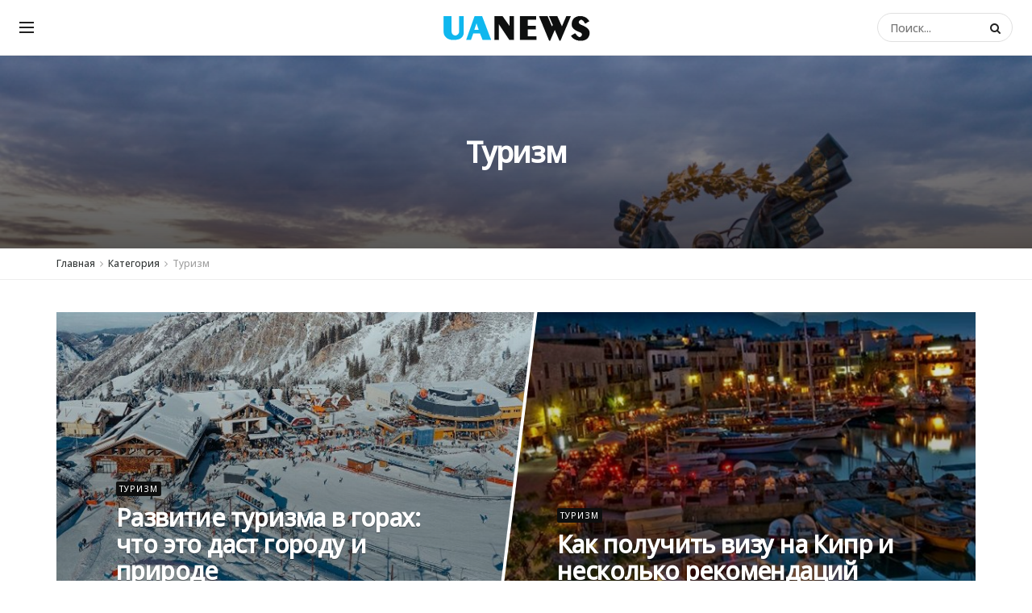

--- FILE ---
content_type: text/css
request_url: https://ukrtvoru.info/wp-content/uploads/elementor/css/post-123.css?ver=1691528509
body_size: 471
content:
.elementor-123 .elementor-element.elementor-element-5fc7a34:not(.elementor-motion-effects-element-type-background), .elementor-123 .elementor-element.elementor-element-5fc7a34 > .elementor-motion-effects-container > .elementor-motion-effects-layer{background-color:#181818;}.elementor-123 .elementor-element.elementor-element-5fc7a34{transition:background 0.3s, border 0.3s, border-radius 0.3s, box-shadow 0.3s;padding:12px 0px 0px 0px;}.elementor-123 .elementor-element.elementor-element-5fc7a34 > .elementor-background-overlay{transition:background 0.3s, border-radius 0.3s, opacity 0.3s;}